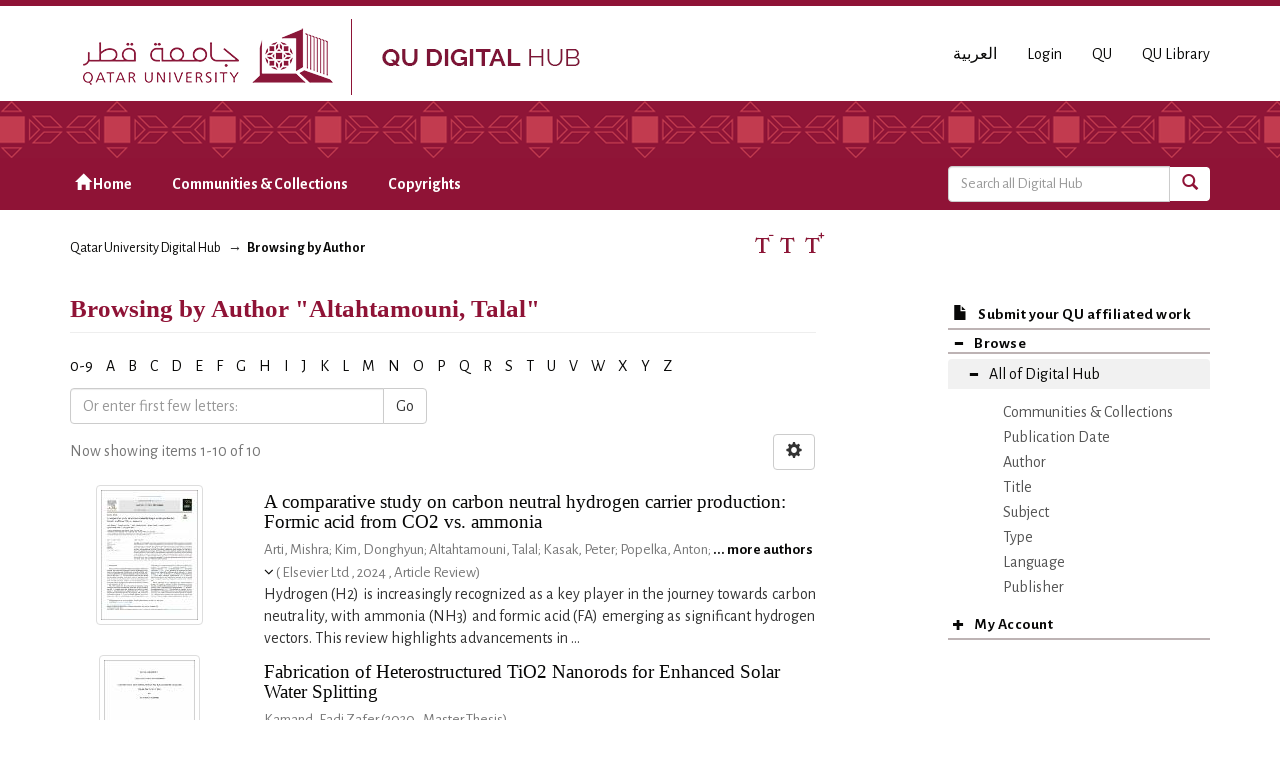

--- FILE ---
content_type: text/html;charset=utf-8
request_url: https://qspace.qu.edu.qa/browse?authority=2526c3ac-eda8-4cee-ac45-3919d72250d1&type=author
body_size: 52073
content:
<!DOCTYPE html>
            <!--[if lt IE 7]> <html class="no-js lt-ie9 lt-ie8 lt-ie7" lang="en"> <![endif]-->
            <!--[if IE 7]>    <html class="no-js lt-ie9 lt-ie8" lang="en"> <![endif]-->
            <!--[if IE 8]>    <html class="no-js lt-ie9" lang="en"> <![endif]-->
            <!--[if gt IE 8]><!--> <html class="no-js" lang="en"> <!--<![endif]-->
            <head><META http-equiv="Content-Type" content="text/html; charset=UTF-8">
<meta charset="utf-8">
<meta content="text/html; charset=UTF-8" http-equiv="Content-Type">
<meta content="IE=edge,chrome=1" http-equiv="X-UA-Compatible">
<meta content="width=device-width,initial-scale=1" name="viewport">
<script src="https://www.googletagmanager.com/gtag/js?id=UA-162916807-1" async="true"></script><script>
                window.dataLayer = window.dataLayer || [];
                function gtag(){dataLayer.push(arguments);}
                gtag('js', new Date());

                gtag('config', 'UA-162916807-1');
          </script>
<link href="https://fonts.googleapis.com/css?family=Alegreya+Sans+SC|Alegreya+Sans:400,700" rel="stylesheet" type="text/css">
<link rel="shortcut icon" href="/themes/QSpace-Mirage2/images/favicon.png">
<link rel="apple-touch-icon" href="/themes/QSpace-Mirage2/images/apple-touch-icon.png">
<meta name="Generator" content="DSpace 6.3">
<link href="/themes/QSpace-Mirage2/styles/main.css" rel="stylesheet">
<link type="application/opensearchdescription+xml" rel="search" href="https://qspace.qu.edu.qa:443/open-search/description.xml" title="DSpace">
<script>
                //Clear default text of empty text areas on focus
                function tFocus(element)
                {
                if (element.value == ' '){element.value='';}
                }
                //Clear default text of empty text areas on submit
                function tSubmit(form)
                {
                var defaultedElements = document.getElementsByTagName("textarea");
                for (var i=0; i != defaultedElements.length; i++){
                if (defaultedElements[i].value == ' '){
                defaultedElements[i].value='';}}
                }
                //Disable pressing 'enter' key to submit a form (otherwise pressing 'enter' causes a submission to start over)
                function disableEnterKey(e)
                {
                var key;

                if(window.event)
                key = window.event.keyCode;     //Internet Explorer
                else
                key = e.which;     //Firefox and Netscape

                if(key == 13)  //if "Enter" pressed, then disable!
                return false;
                else
                return true;
                }
            </script><!--[if lt IE 9]>
                <script src="/themes/QSpace-Mirage2/vendor/html5shiv/dist/html5shiv.js"> </script>
                <script src="/themes/QSpace-Mirage2/vendor/respond/dest/respond.min.js"> </script>
                <![endif]--><script src="/themes/QSpace-Mirage2/vendor/modernizr/modernizr.js"> </script>
<title>Browsing  by Author "Altahtamouni, Talal"</title>
<script src="https://www.google.com/recaptcha/api.js"></script>
</head><body>
<header>
<div role="navigation" class="navbar navbar-default navbar-static-top">
<div class="container">
<div class="navbar-header">
<a href="/" class="
								navbar-brand visible-xs col-xs-7
							"><img class="desktop hidden-xs hidden-sm" src="https://qspace.qu.edu.qa/themes/QSpace-Mirage2/images/QU_Digital_desktop_en.png"><img class="mobile hidden-lg hidden-md" src="https://qspace.qu.edu.qa/themes/QSpace-Mirage2/images/QU_Digital_mobile_en.png"></a><a href="/" class="
								navbar-brand hidden-xs
							"><img class="desktop hidden-xs hidden-sm" src="https://qspace.qu.edu.qa/themes/QSpace-Mirage2/images/QU_Digital_desktop_en.png"><img class="mobile hidden-lg hidden-md" src="https://qspace.qu.edu.qa/themes/QSpace-Mirage2/images/QU_Digital_mobile_en.png"></a>
<div class="
										navbar-header pull-right visible-xs hidden-sm hidden-md hidden-lg
								">
<ul id="mobile-navigation" class="nav nav-pills pull-left ">
<li class="dropdown" id="ds-language-selection-xs">
<button data-toggle="dropdown" class="dropdown-toggle navbar-toggle navbar-link" role="button" href="#" id="language-dropdown-toggle-xs"><b aria-hidden="true" class="visible-xs glyphicon glyphicon-globe"></b></button>
<ul data-no-collapse="true" aria-labelledby="language-dropdown-toggle-xs" role="menu" class="dropdown-menu pull-right">
<li role="presentation" class="disabled">
<a href="?authority=2526c3ac-eda8-4cee-ac45-3919d72250d1&type=author&locale-attribute=en">English</a>
</li>
<li role="presentation">
<a href="?authority=2526c3ac-eda8-4cee-ac45-3919d72250d1&type=author&locale-attribute=ar">العربية</a>
</li>
</ul>
</li>
<li>
<form method="get" action="/login" style="display: inline">
<button class="navbar-toggle navbar-link"><b aria-hidden="true" class="visible-xs glyphicon glyphicon-user"></b></button>
</form>
</li>
</ul>
<button data-toggle="offcanvas" class="navbar-toggle" type="button"><span class="sr-only">Toggle navigation</span><span class="icon-bar"></span><span class="icon-bar"></span><span class="icon-bar"></span></button>
</div>
<div id="desktop-navigation" class="
										navbar-header pull-right hidden-xs
								">
<ul class="nav navbar-nav pull-left">
<li class="dropdown" id="ds-language-selection">
<a href="?authority=2526c3ac-eda8-4cee-ac45-3919d72250d1&type=author&locale-attribute=ar">العربية</a>
</li>
<input id="selected-language" type="hidden" value="en">
</ul>
<ul class="nav navbar-nav pull-left">
<li>
<a href="/login"><span class="hidden-xs">Login</span></a>
</li>
</ul>
<ul class="nav navbar-nav pull-left hidden-sm hidden-xs">
<li>
<a href="http://www.qu.edu.qa"><span>QU</span></a>
</li>
<li>
<a href="http://library.qu.edu.qa"><span>QU Library</span></a>
</li>
</ul>
<button type="button" class="navbar-toggle visible-sm" data-toggle="offcanvas"><span class="sr-only">Toggle navigation</span><span class="icon-bar"></span><span class="icon-bar"></span><span class="icon-bar"></span></button>
</div>
</div>
</div>
<div id="top"></div>
<div id="navigation">
<div class="container">
<ul id="desktop-navigation" class="
						      nav navbar-nav col-md-9 col-lg-9 hidden-xs hidden-sm
						  ">
<li>
<a href="/"><span aria-hidden="true" class="glyphicon glyphicon-home"></span>&nbsp;Home</a>
</li>
<li>
<a href="/community-list">Communities &amp; Collections</a>
</li>
<li>
<a href="/page/copyrights">Copyrights </a>
</li>
</ul>
<div id="ds-search-form" class="
      										col-xs-12 col-sm-6 col-md-3 col-lg-3
      								">
<form method="post" style="" action="/discover">
<fieldset>
<div class="input-group">
<input type="text" class="ds-text-field form-control" name="query" placeholder="Search all Digital Hub"><span class="input-group-btn"><button title="Go" class="ds-button-field btn btn-primary"><span aria-hidden="true" class="glyphicon glyphicon-search"></span></button></span>
</div>
</fieldset>
</form>
</div>
</div>
</div>
</div>
</header>
<div class="trail-wrapper hidden-print">
<div class="container">
<div class="row">
<div class="
								col-xs-12 col-sm-12 col-md-6 col-lg-6
							">
<div class="breadcrumb dropdown visible-xs">
<a data-toggle="dropdown" class="dropdown-toggle" role="button" href="#" id="trail-dropdown-toggle">Browsing  by Author&nbsp;<b class="caret"></b></a>
<ul aria-labelledby="trail-dropdown-toggle" role="menu" class="dropdown-menu">
<li role="presentation">
<a role="menuitem" href="/"><i aria-hidden="true" class="glyphicon glyphicon-home"></i>&nbsp;
                        Qatar University Digital Hub</a>
</li>
<li role="presentation" class="disabled">
<a href="#" role="menuitem">Browsing  by Author</a>
</li>
</ul>
</div>
<ul class="breadcrumb hidden-xs">
<li>
<a href="/">Qatar University Digital Hub</a>
</li>
<li class="active">Browsing  by Author</li>
</ul>
</div>
<div id="FontSize" class="
								col-md-2 col-lg-2 hidden-xs hidden-sm
							">
<li>
<a class="increaseFont"><span class="MaxFont">  &nbsp; </span></a><a class="resetFont"><span class="ResetFont">  &nbsp; </span></a><a class="decreaseFont"><span class="MinFont">  &nbsp; </span></a>
</li>
</div>
<div class="col-md-4 col-lg-4 hidden-xs hidden-sm"> &nbsp;  </div>
</div>
</div>
</div>
<div class="hidden" id="no-js-warning-wrapper">
<div id="no-js-warning">
<div class="notice failure">JavaScript is disabled for your browser. Some features of this site may not work without it.</div>
</div>
</div>
<div class="container" id="main-container">
<div class="row row-offcanvas row-offcanvas-right">
<div class="horizontal-slider clearfix">
<div class="
                                  								col-xs-12 col-sm-12 col-md-9 main-content
                                 							">
<div>
<h2 class="ds-div-head page-header first-page-header">Browsing  by Author "Altahtamouni, Talal"</h2>
<div id="aspect_artifactbrowser_ConfigurableBrowse_div_browse-by-author" class="ds-static-div primary">
<div class="ds-static-div browse-navigation-wrapper hidden-print">
<form id="aspect_artifactbrowser_ConfigurableBrowse_div_browse-navigation" class="ds-interactive-div secondary navigation" action="browse" method="post" onsubmit="javascript:tSubmit(this);">
<div class="ds-static-div row">
<div class="ds-static-div col-xs-4 col-sm-12">
<select class="ds-select-field form-control alphabet-select visible-xs alphabet-select visible-xs" name=""><option value="browse?rpp=20&amp;etal=-1&amp;sort_by=-1&amp;type=author&amp;starts_with=0&amp;order=ASC">0-9</option><option value="browse?rpp=20&amp;etal=-1&amp;sort_by=-1&amp;type=author&amp;starts_with=A&amp;order=ASC">A</option><option value="browse?rpp=20&amp;etal=-1&amp;sort_by=-1&amp;type=author&amp;starts_with=B&amp;order=ASC">B</option><option value="browse?rpp=20&amp;etal=-1&amp;sort_by=-1&amp;type=author&amp;starts_with=C&amp;order=ASC">C</option><option value="browse?rpp=20&amp;etal=-1&amp;sort_by=-1&amp;type=author&amp;starts_with=D&amp;order=ASC">D</option><option value="browse?rpp=20&amp;etal=-1&amp;sort_by=-1&amp;type=author&amp;starts_with=E&amp;order=ASC">E</option><option value="browse?rpp=20&amp;etal=-1&amp;sort_by=-1&amp;type=author&amp;starts_with=F&amp;order=ASC">F</option><option value="browse?rpp=20&amp;etal=-1&amp;sort_by=-1&amp;type=author&amp;starts_with=G&amp;order=ASC">G</option><option value="browse?rpp=20&amp;etal=-1&amp;sort_by=-1&amp;type=author&amp;starts_with=H&amp;order=ASC">H</option><option value="browse?rpp=20&amp;etal=-1&amp;sort_by=-1&amp;type=author&amp;starts_with=I&amp;order=ASC">I</option><option value="browse?rpp=20&amp;etal=-1&amp;sort_by=-1&amp;type=author&amp;starts_with=J&amp;order=ASC">J</option><option value="browse?rpp=20&amp;etal=-1&amp;sort_by=-1&amp;type=author&amp;starts_with=K&amp;order=ASC">K</option><option value="browse?rpp=20&amp;etal=-1&amp;sort_by=-1&amp;type=author&amp;starts_with=L&amp;order=ASC">L</option><option value="browse?rpp=20&amp;etal=-1&amp;sort_by=-1&amp;type=author&amp;starts_with=M&amp;order=ASC">M</option><option value="browse?rpp=20&amp;etal=-1&amp;sort_by=-1&amp;type=author&amp;starts_with=N&amp;order=ASC">N</option><option value="browse?rpp=20&amp;etal=-1&amp;sort_by=-1&amp;type=author&amp;starts_with=O&amp;order=ASC">O</option><option value="browse?rpp=20&amp;etal=-1&amp;sort_by=-1&amp;type=author&amp;starts_with=P&amp;order=ASC">P</option><option value="browse?rpp=20&amp;etal=-1&amp;sort_by=-1&amp;type=author&amp;starts_with=Q&amp;order=ASC">Q</option><option value="browse?rpp=20&amp;etal=-1&amp;sort_by=-1&amp;type=author&amp;starts_with=R&amp;order=ASC">R</option><option value="browse?rpp=20&amp;etal=-1&amp;sort_by=-1&amp;type=author&amp;starts_with=S&amp;order=ASC">S</option><option value="browse?rpp=20&amp;etal=-1&amp;sort_by=-1&amp;type=author&amp;starts_with=T&amp;order=ASC">T</option><option value="browse?rpp=20&amp;etal=-1&amp;sort_by=-1&amp;type=author&amp;starts_with=U&amp;order=ASC">U</option><option value="browse?rpp=20&amp;etal=-1&amp;sort_by=-1&amp;type=author&amp;starts_with=V&amp;order=ASC">V</option><option value="browse?rpp=20&amp;etal=-1&amp;sort_by=-1&amp;type=author&amp;starts_with=W&amp;order=ASC">W</option><option value="browse?rpp=20&amp;etal=-1&amp;sort_by=-1&amp;type=author&amp;starts_with=X&amp;order=ASC">X</option><option value="browse?rpp=20&amp;etal=-1&amp;sort_by=-1&amp;type=author&amp;starts_with=Y&amp;order=ASC">Y</option><option value="browse?rpp=20&amp;etal=-1&amp;sort_by=-1&amp;type=author&amp;starts_with=Z&amp;order=ASC">Z</option></select>
<ul id="aspect_artifactbrowser_ConfigurableBrowse_list_jump-list" class="ds-simple-list alphabet list-inline hidden-xs">
<li class="ds-simple-list-item">
<a href="browse?rpp=20&etal=-1&sort_by=-1&type=author&starts_with=0&order=ASC">0-9</a>
</li>
<li class="ds-simple-list-item">
<a href="browse?rpp=20&etal=-1&sort_by=-1&type=author&starts_with=A&order=ASC">A</a>
</li>
<li class="ds-simple-list-item">
<a href="browse?rpp=20&etal=-1&sort_by=-1&type=author&starts_with=B&order=ASC">B</a>
</li>
<li class="ds-simple-list-item">
<a href="browse?rpp=20&etal=-1&sort_by=-1&type=author&starts_with=C&order=ASC">C</a>
</li>
<li class="ds-simple-list-item">
<a href="browse?rpp=20&etal=-1&sort_by=-1&type=author&starts_with=D&order=ASC">D</a>
</li>
<li class="ds-simple-list-item">
<a href="browse?rpp=20&etal=-1&sort_by=-1&type=author&starts_with=E&order=ASC">E</a>
</li>
<li class="ds-simple-list-item">
<a href="browse?rpp=20&etal=-1&sort_by=-1&type=author&starts_with=F&order=ASC">F</a>
</li>
<li class="ds-simple-list-item">
<a href="browse?rpp=20&etal=-1&sort_by=-1&type=author&starts_with=G&order=ASC">G</a>
</li>
<li class="ds-simple-list-item">
<a href="browse?rpp=20&etal=-1&sort_by=-1&type=author&starts_with=H&order=ASC">H</a>
</li>
<li class="ds-simple-list-item">
<a href="browse?rpp=20&etal=-1&sort_by=-1&type=author&starts_with=I&order=ASC">I</a>
</li>
<li class="ds-simple-list-item">
<a href="browse?rpp=20&etal=-1&sort_by=-1&type=author&starts_with=J&order=ASC">J</a>
</li>
<li class="ds-simple-list-item">
<a href="browse?rpp=20&etal=-1&sort_by=-1&type=author&starts_with=K&order=ASC">K</a>
</li>
<li class="ds-simple-list-item">
<a href="browse?rpp=20&etal=-1&sort_by=-1&type=author&starts_with=L&order=ASC">L</a>
</li>
<li class="ds-simple-list-item">
<a href="browse?rpp=20&etal=-1&sort_by=-1&type=author&starts_with=M&order=ASC">M</a>
</li>
<li class="ds-simple-list-item">
<a href="browse?rpp=20&etal=-1&sort_by=-1&type=author&starts_with=N&order=ASC">N</a>
</li>
<li class="ds-simple-list-item">
<a href="browse?rpp=20&etal=-1&sort_by=-1&type=author&starts_with=O&order=ASC">O</a>
</li>
<li class="ds-simple-list-item">
<a href="browse?rpp=20&etal=-1&sort_by=-1&type=author&starts_with=P&order=ASC">P</a>
</li>
<li class="ds-simple-list-item">
<a href="browse?rpp=20&etal=-1&sort_by=-1&type=author&starts_with=Q&order=ASC">Q</a>
</li>
<li class="ds-simple-list-item">
<a href="browse?rpp=20&etal=-1&sort_by=-1&type=author&starts_with=R&order=ASC">R</a>
</li>
<li class="ds-simple-list-item">
<a href="browse?rpp=20&etal=-1&sort_by=-1&type=author&starts_with=S&order=ASC">S</a>
</li>
<li class="ds-simple-list-item">
<a href="browse?rpp=20&etal=-1&sort_by=-1&type=author&starts_with=T&order=ASC">T</a>
</li>
<li class="ds-simple-list-item">
<a href="browse?rpp=20&etal=-1&sort_by=-1&type=author&starts_with=U&order=ASC">U</a>
</li>
<li class="ds-simple-list-item">
<a href="browse?rpp=20&etal=-1&sort_by=-1&type=author&starts_with=V&order=ASC">V</a>
</li>
<li class="ds-simple-list-item">
<a href="browse?rpp=20&etal=-1&sort_by=-1&type=author&starts_with=W&order=ASC">W</a>
</li>
<li class="ds-simple-list-item">
<a href="browse?rpp=20&etal=-1&sort_by=-1&type=author&starts_with=X&order=ASC">X</a>
</li>
<li class="ds-simple-list-item">
<a href="browse?rpp=20&etal=-1&sort_by=-1&type=author&starts_with=Y&order=ASC">Y</a>
</li>
<li class="ds-simple-list-item">
<a href="browse?rpp=20&etal=-1&sort_by=-1&type=author&starts_with=Z&order=ASC">Z</a>
</li>
</ul>
</div>
<div class="ds-static-div col-xs-8 col-sm-12">
<p id="aspect_artifactbrowser_ConfigurableBrowse_p_hidden-fields" class="ds-paragraph hidden">
<input id="aspect_artifactbrowser_ConfigurableBrowse_field_rpp" class="ds-hidden-field form-control" name="rpp" type="hidden" value="20"><input id="aspect_artifactbrowser_ConfigurableBrowse_field_sort_by" class="ds-hidden-field form-control" name="sort_by" type="hidden" value="-1"><input id="aspect_artifactbrowser_ConfigurableBrowse_field_type" class="ds-hidden-field form-control" name="type" type="hidden" value="author"><input id="aspect_artifactbrowser_ConfigurableBrowse_field_etal" class="ds-hidden-field form-control" name="etal" type="hidden" value="-1"><input id="aspect_artifactbrowser_ConfigurableBrowse_field_authority" class="ds-hidden-field form-control" name="authority" type="hidden" value="2526c3ac-eda8-4cee-ac45-3919d72250d1"><input id="aspect_artifactbrowser_ConfigurableBrowse_field_order" class="ds-hidden-field form-control" name="order" type="hidden" value="ASC">
</p>
<div class="row">
<div class="col-xs-12 col-sm-6">
<p class="input-group">
<input id="aspect_artifactbrowser_ConfigurableBrowse_field_starts_with" class="ds-text-field form-control" placeholder="Or enter first few letters:" name="starts_with" type="text" value="" title="Browse for items that begin with these letters"><span class="input-group-btn"><button id="aspect_artifactbrowser_ConfigurableBrowse_field_submit" class="ds-button-field btn btn-default" name="submit" type="submit">Go</button></span>
</p>
</div>
</div>
</div>
</div>
</form>
</div>
<form id="aspect_artifactbrowser_ConfigurableBrowse_div_browse-controls" class="ds-interactive-div browse controls hidden" action="browse?resetOffset=true" method="post" onsubmit="javascript:tSubmit(this);">
<p class="ds-paragraph">
<input id="aspect_artifactbrowser_ConfigurableBrowse_field_type" class="ds-hidden-field form-control" name="type" type="hidden" value="author">
</p>
<p class="ds-paragraph">
<input id="aspect_artifactbrowser_ConfigurableBrowse_field_authority" class="ds-hidden-field form-control" name="authority" type="hidden" value="2526c3ac-eda8-4cee-ac45-3919d72250d1">
</p>
<p class="ds-paragraph"> Sort by: </p>
<p class="ds-paragraph">
<select id="aspect_artifactbrowser_ConfigurableBrowse_field_sort_by" class="ds-select-field form-control" name="sort_by"><option value="1">title</option><option value="2">publication date</option><option value="3">submit date</option></select>
</p>
<p class="ds-paragraph"> Order: </p>
<p class="ds-paragraph">
<select id="aspect_artifactbrowser_ConfigurableBrowse_field_order" class="ds-select-field form-control" name="order"><option value="ASC" selected>ascending</option><option value="DESC">descending</option></select>
</p>
<p class="ds-paragraph"> Results: </p>
<p class="ds-paragraph">
<select id="aspect_artifactbrowser_ConfigurableBrowse_field_rpp" class="ds-select-field form-control" name="rpp"><option value="5">5</option><option value="10">10</option><option value="20" selected>20</option><option value="40">40</option><option value="60">60</option><option value="80">80</option><option value="100">100</option></select>
</p>
<p class="ds-paragraph">
<button id="aspect_artifactbrowser_ConfigurableBrowse_field_update" class="ds-button-field btn btn-default" name="update" type="submit">Update</button>
</p>
</form>
<div class="pagination-simple clearfix top">
<div class="row">
<div class="
												col-xs-10
											">
<p class="pagination-info">Now showing items 1-10 of 10</p>
</div>
<div class="col-xs-2">
<div class="
						btn-group sort-options-menu pull-right
					">
<button data-toggle="dropdown" class="btn btn-default dropdown-toggle"><span aria-hidden="true" class="glyphicon glyphicon-cog"></span></button>
<ul role="menu" class="dropdown-menu">
<li class="dropdown-header"></li>
<li>
<a data-name="sort_by" data-returnvalue="1" href="#"><span aria-hidden="true" class="glyphicon glyphicon-ok btn-xs invisible"></span>title</a>
</li>
<li>
<a data-name="sort_by" data-returnvalue="2" href="#"><span aria-hidden="true" class="glyphicon glyphicon-ok btn-xs invisible"></span>publication date</a>
</li>
<li>
<a data-name="sort_by" data-returnvalue="3" href="#"><span aria-hidden="true" class="glyphicon glyphicon-ok btn-xs invisible"></span>submit date</a>
</li>
<li class="divider"></li>
<li class="dropdown-header"></li>
<li>
<a data-name="order" data-returnvalue="ASC" href="#"><span aria-hidden="true" class="glyphicon glyphicon-ok btn-xs active"></span>ascending</a>
</li>
<li>
<a data-name="order" data-returnvalue="DESC" href="#"><span aria-hidden="true" class="glyphicon glyphicon-ok btn-xs invisible"></span>descending</a>
</li>
<li class="divider"></li>
<li class="dropdown-header"></li>
<li>
<a data-name="rpp" data-returnvalue="5" href="#"><span aria-hidden="true" class="glyphicon glyphicon-ok btn-xs invisible"></span>5</a>
</li>
<li>
<a data-name="rpp" data-returnvalue="10" href="#"><span aria-hidden="true" class="glyphicon glyphicon-ok btn-xs invisible"></span>10</a>
</li>
<li>
<a data-name="rpp" data-returnvalue="20" href="#"><span aria-hidden="true" class="glyphicon glyphicon-ok btn-xs active"></span>20</a>
</li>
<li>
<a data-name="rpp" data-returnvalue="40" href="#"><span aria-hidden="true" class="glyphicon glyphicon-ok btn-xs invisible"></span>40</a>
</li>
<li>
<a data-name="rpp" data-returnvalue="60" href="#"><span aria-hidden="true" class="glyphicon glyphicon-ok btn-xs invisible"></span>60</a>
</li>
<li>
<a data-name="rpp" data-returnvalue="80" href="#"><span aria-hidden="true" class="glyphicon glyphicon-ok btn-xs invisible"></span>80</a>
</li>
<li>
<a data-name="rpp" data-returnvalue="100" href="#"><span aria-hidden="true" class="glyphicon glyphicon-ok btn-xs invisible"></span>100</a>
</li>
</ul>
</div>
</div>
</div>
</div>
<ul class="ds-artifact-list list-unstyled"></ul>
<div id="aspect_artifactbrowser_ConfigurableBrowse_div_browse-by-author-results" class="ds-static-div primary">
<ul class="ds-artifact-list list-unstyled">
<!-- External Metadata URL: cocoon://metadata/handle/10576/56504/mets.xml?sections=dmdSec,fileSec-->
<li class="ds-artifact-item odd">
<div class="item-wrapper row">
<div class="col-sm-3 hidden-xs">
<div class="thumbnail artifact-preview">
<a href="/handle/10576/56504" class="image-link"><img alt="Thumbnail" class="img-responsive img-thumbnail" src="/bitstream/handle/10576/56504/A%20comparative%20study%20on%20carbon%20neutral%20hydrogen%20carrier%20production%20Formic%20acid%20from%20CO2%20vs.%20ammonia.pdf.jpg?sequence=4&isAllowed=y"></a>
</div>
</div>
<div class="col-sm-9">
<div class="artifact-description">
<h4 class="artifact-title">
<a href="/handle/10576/56504">A comparative study on carbon neutral hydrogen carrier production: Formic acid from CO2 vs. ammonia</a><span class="Z3988" title="ctx_ver=Z39.88-2004&amp;rft_val_fmt=info%3Aofi%2Ffmt%3Akev%3Amtx%3Adc&amp;rft_id=http%3A%2F%2Fdx.doi.org%2F10.1016%2Fj.jcou.2024.102756&amp;rft_id=Mishra%2C+A.%2C+Kim%2C+D.%2C+Altahtamouni%2C+T.%2C+Kasak%2C+P.%2C+Popelka%2C+A.%2C+Park%2C+H.%2C+%26+Han%2C+D.+S.+%282024%29.+A+comparative+study+on+carbon+neutral+hydrogen+carrier+production%3A+Formic+acid+from+CO2+vs.+ammonia.+Journal+of+CO2+Utilization%2C+82%2C+102756.%E2%80%8F&amp;rft_id=22129820&amp;rft_id=https%3A%2F%2Fwww.sciencedirect.com%2Fscience%2Farticle%2Fpii%2FS221298202400091X&amp;rft_id=http%3A%2F%2Fhdl.handle.net%2F10576%2F56504&amp;rft_id=82&amp;rfr_id=info%3Asid%2Fdspace.org%3Arepository&amp;">
                    ﻿ 
                </span>
</h4>
<div class="artifact-info">
<span class="author h4"><small><span class="ds-dc_contributor_author-authority">Arti, Mishra; </span><span class="ds-dc_contributor_author-authority">Kim, Donghyun; </span><span class="ds-dc_contributor_author-authority">Altahtamouni, Talal; </span><span class="ds-dc_contributor_author-authority">Kasak, Peter; </span><span class="ds-dc_contributor_author-authority">Popelka, Anton; </span><span class="ds-dc_contributor_author-authority more" style="display: none;">Park, Hyunwoong; </span><span class="ds-dc_contributor_author-authority more" style="display: none;">Han, Dong Suk</span><a href="javascript:void(0)"><strong><span class="show-more-link">... more authors <i aria-hidden="true" class="fa fa-angle-down"></i></span></strong></a><a href="javascript:void(0)"><strong><span style="display:none;" class="show-less-link">... less authors<i aria-hidden="true" class="fa fa-angle-up"></i></span></strong></a></small></span><span class="publication-details h4"><small> (<span class="publisher">
<bdi>Elsevier Ltd</bdi>
</span>, <span class="date">2024</span> , <span class="type">Article Review</span>)</small></span>
<div class="artifact-abstract">Hydrogen (H2) is increasingly recognized as a key player in the journey towards carbon neutrality, with ammonia (NH3) and formic acid (FA) emerging as significant hydrogen vectors. This review highlights advancements in ...</div>
</div>
</div>
</div>
</div>
</li>
<!-- External Metadata URL: cocoon://metadata/handle/10576/15399/mets.xml?sections=dmdSec,fileSec-->
<li class="ds-artifact-item even">
<div class="item-wrapper row">
<div class="col-sm-3 hidden-xs">
<div class="thumbnail artifact-preview">
<a href="/handle/10576/15399" class="image-link"><img alt="Thumbnail" class="img-responsive img-thumbnail" src="/bitstream/handle/10576/15399/Fadi%20Kamand_OGS%20Approved%20Thesis.pdf.jpg?sequence=3&isAllowed=y"></a>
</div>
</div>
<div class="col-sm-9">
<div class="artifact-description">
<h4 class="artifact-title">
<a href="/handle/10576/15399">Fabrication of Heterostructured TiO2 Nanorods for Enhanced Solar Water Splitting</a><span class="Z3988" title="ctx_ver=Z39.88-2004&amp;rft_val_fmt=info%3Aofi%2Ffmt%3Akev%3Amtx%3Adc&amp;rft_id=http%3A%2F%2Fhdl.handle.net%2F10576%2F15399&amp;rfr_id=info%3Asid%2Fdspace.org%3Arepository&amp;">
                    ﻿ 
                </span>
</h4>
<div class="artifact-info">
<span class="author h4"><small><span class="ds-dc_contributor_author-authority">Kamand, Fadi Zafer</span></small></span><span class="publication-details h4"><small> (<span class="date">2020</span> , <span class="type">Master Thesis</span>)</small></span>
<div class="artifact-abstract">As global population growth and energy demand keep to ramp up, green and sustainable energy production with environmental concerns has become as one of the most serious challenges over the past years. Photocatalysis is a ...</div>
</div>
</div>
</div>
</div>
</li>
<!-- External Metadata URL: cocoon://metadata/handle/10576/24653/mets.xml?sections=dmdSec,fileSec-->
<li class="ds-artifact-item odd">
<div class="item-wrapper row">
<div class="col-sm-3 hidden-xs">
<div class="thumbnail artifact-preview">
<a href="/handle/10576/24653" class="image-link"><img alt="Thumbnail" class="img-responsive img-thumbnail" src="/bitstream/handle/10576/24653/Optimum%20sintering%20method%20and%20temperature%20for%20cold%20compact%20Bismuth%20Telluride%20pellets%20for%20thermoelectric%20applications.pdf.jpg?sequence=4&isAllowed=y"></a>
</div>
</div>
<div class="col-sm-9">
<div class="artifact-description">
<h4 class="artifact-title">
<a href="/handle/10576/24653">Optimum sintering method and temperature for cold compact Bismuth Telluride pellets for thermoelectric applications</a><span class="Z3988" title="ctx_ver=Z39.88-2004&amp;rft_val_fmt=info%3Aofi%2Ffmt%3Akev%3Amtx%3Adc&amp;rft_id=http%3A%2F%2Fdx.doi.org%2F10.1016%2Fj.jallcom.2021.160256&amp;rft_id=Jaldurgam%2C+F.+F.%2C+Ahmad%2C+Z.%2C+Touati%2C+F.%2C+Ashraf%2C+A.+A.%2C+Shakoor%2C+A.%2C+Bhadra%2C+J.%2C+Al-Thani%2C+N.+J.%2C+Han%2C+D.+S.%2C+%26amp%3B+Altahtamouni%2C+T.+%282021%29.+Optimum+sintering+method+and+temperature+for+cold+compact+bismuth+telluride+pellets+for+thermoelectric+applications.+Journal+of+Alloys+and+Compounds%2C+877%2C+160256.+https%3A%2F%2Fdoi.org%2F10.1016%2Fj.jallcom.2021.160256&amp;rft_id=0925-8388&amp;rft_id=http%3A%2F%2Fhdl.handle.net%2F10576%2F24653&amp;rft_id=877&amp;rfr_id=info%3Asid%2Fdspace.org%3Arepository&amp;">
                    ﻿ 
                </span>
</h4>
<div class="artifact-info">
<span class="author h4"><small><span class="ds-dc_contributor_author-authority">F. Jaldurgam, Farheen; </span><span class="ds-dc_contributor_author-authority">Ahmad, Zubair; </span><span class="ds-dc_contributor_author-authority">Touati, Farid; </span><span class="ds-dc_contributor_author-authority">Al Ashraf, Abdulla; </span><span class="ds-dc_contributor_author-authority">Shakoor, Abdul; </span><span class="ds-dc_contributor_author-authority more" style="display: none;">Bhadra, Jolly; </span><span class="ds-dc_contributor_author-authority more" style="display: none;">J. Al-Thani, Noora; </span><span class="ds-dc_contributor_author-authority more" style="display: none;">Suk Han, Dong; </span><span class="ds-dc_contributor_author-authority more" style="display: none;">Altahtamouni, Talal</span><a href="javascript:void(0)"><strong><span class="show-more-link">... more authors <i aria-hidden="true" class="fa fa-angle-down"></i></span></strong></a><a href="javascript:void(0)"><strong><span style="display:none;" class="show-less-link">... less authors<i aria-hidden="true" class="fa fa-angle-up"></i></span></strong></a></small></span><span class="publication-details h4"><small> (<span class="publisher">
<bdi>Elsevier</bdi>
</span>, <span class="date">2021</span> , <span class="type">Article</span>)</small></span>
<div class="artifact-abstract">This work intends to investigate the optimum sintering method and temperature that can improve the efficiency of bismuth telluride cold compact pellets, for the thermoelectric applications. Different p-type and n-type ...</div>
</div>
</div>
</div>
</div>
</li>
<!-- External Metadata URL: cocoon://metadata/handle/10576/11500/mets.xml?sections=dmdSec,fileSec-->
<li class="ds-artifact-item even">
<div class="item-wrapper row">
<div class="col-sm-3 hidden-xs">
<div class="thumbnail artifact-preview">
<a href="/handle/10576/11500" class="image-link"><img alt="Thumbnail" class="img-responsive img-thumbnail" src="/bitstream/handle/10576/11500/Hanna%20Dawoud_OGS%20Approved%20Thesis.pdf.jpg?sequence=4&isAllowed=y"></a>
</div>
</div>
<div class="col-sm-9">
<div class="artifact-description">
<h4 class="artifact-title">
<a href="/handle/10576/11500">Preparation and characterization of flexible all solid state CNT/MnO2 Supercapacitors</a><span class="Z3988" title="ctx_ver=Z39.88-2004&amp;rft_val_fmt=info%3Aofi%2Ffmt%3Akev%3Amtx%3Adc&amp;rft_id=http%3A%2F%2Fhdl.handle.net%2F10576%2F11500&amp;rfr_id=info%3Asid%2Fdspace.org%3Arepository&amp;">
                    ﻿ 
                </span>
</h4>
<div class="artifact-info">
<span class="author h4"><small><span class="ds-dc_contributor_author-authority">DAWOUD, HANAA</span></small></span><span class="publication-details h4"><small> (<span class="date">2018</span> , <span class="type">Master Thesis</span>)</small></span>
<div class="artifact-abstract">In this work, CNTs/MnO2 hybrid supercapacitors were prepared using RF magnetron sputtering as deposition technique. The as-prepared composite materials were characterized by different morphology and spectroscopy techniques, ...</div>
</div>
</div>
</div>
</div>
</li>
<!-- External Metadata URL: cocoon://metadata/handle/10576/59064/mets.xml?sections=dmdSec,fileSec-->
<li class="ds-artifact-item odd">
<div class="item-wrapper row">
<div class="col-sm-3 hidden-xs">
<div class="thumbnail artifact-preview">
<a href="/handle/10576/59064" class="image-link"><img alt="Thumbnail" class="img-responsive img-thumbnail" src="/bitstream/handle/10576/59064/catalysts-11-01283.pdf.jpg?sequence=3&isAllowed=y"></a>
</div>
</div>
<div class="col-sm-9">
<div class="artifact-description">
<h4 class="artifact-title">
<a href="/handle/10576/59064">Recent advances in ws2 and its based heterostructures for water-splitting applications</a><span class="Z3988" title="ctx_ver=Z39.88-2004&amp;rft_val_fmt=info%3Aofi%2Ffmt%3Akev%3Amtx%3Adc&amp;rft_id=20734344&amp;rft_id=http%3A%2F%2Fdx.doi.org%2F10.3390%2Fcatal11111283&amp;rft_id=http%3A%2F%2Fhdl.handle.net%2F10576%2F59064&amp;rft_id=11&amp;rft_id=11&amp;rfr_id=info%3Asid%2Fdspace.org%3Arepository&amp;">
                    ﻿ 
                </span>
</h4>
<div class="artifact-info">
<span class="author h4"><small><span class="ds-dc_contributor_author-authority">Thiehmed, Zeineb; </span><span class="ds-dc_contributor_author-authority">Shakoor, Abdul; </span><span class="ds-dc_contributor_author-authority">Altahtamouni, Talal</span></small></span><span class="publication-details h4"><small> (<span class="publisher">
<bdi>MDPI</bdi>
</span>, <span class="date">2021</span> , <span class="type">Article Review</span>)</small></span>
<div class="artifact-abstract">The energy from fossil fuels has been recognized as a main factor of global warming and environmental pollution. Therefore, there is an urgent need to replace fossil fuels with clean, cost-effective, long-lasting, and ...</div>
</div>
</div>
</div>
</div>
</li>
<!-- External Metadata URL: cocoon://metadata/handle/10576/34902/mets.xml?sections=dmdSec,fileSec-->
<li class="ds-artifact-item even">
<div class="item-wrapper row">
<div class="col-sm-3 hidden-xs">
<div class="thumbnail artifact-preview">
<a href="/handle/10576/34902" class="image-link"><img alt="Thumbnail" class="img-responsive img-thumbnail" src="/bitstream/handle/10576/34902/Article.pdf.jpg?sequence=4&isAllowed=y"></a>
</div>
</div>
<div class="col-sm-9">
<div class="artifact-description">
<h4 class="artifact-title">
<a href="/handle/10576/34902">Recent Progress in WS2 -Based Nanomaterials Employed for Photocatalytic Water Treatment</a><span class="Z3988" title="ctx_ver=Z39.88-2004&amp;rft_val_fmt=info%3Aofi%2Ffmt%3Akev%3Amtx%3Adc&amp;rft_id=http%3A%2F%2Fdx.doi.org%2F10.3390%2Fcatal12101138&amp;rft_id=Yousef%2C+A.%3B+Thiehmed%2C+Z.%3B+Abdul+Shakoor%2C+R.%3B+Altahtamouni%2C+T.+Recent+Progress+in+WS2-Based+Nanomaterials+Employed+for+Photocatalytic+Water+Treatment.+Catalysts+2022%2C+12%2C+1138.+https%3A%2F%2Fdoi.org%2F10.3390%2Fcatal12101138&amp;rft_id=http%3A%2F%2Fhdl.handle.net%2F10576%2F34902&amp;rft_id=10&amp;rft_id=12&amp;rft_id=2073-4344&amp;rfr_id=info%3Asid%2Fdspace.org%3Arepository&amp;">
                    ﻿ 
                </span>
</h4>
<div class="artifact-info">
<span class="author h4"><small><span class="ds-dc_contributor_author-authority">Yousef, Aseel; </span><span class="ds-dc_contributor_author-authority">Thiehmed, Zeineb; </span><span class="ds-dc_contributor_author-authority">Abdul Shakoor, Rana; </span><span class="ds-dc_contributor_author-authority">Altahtamouni, Talal</span></small></span><span class="publication-details h4"><small> (<span class="publisher">
<bdi>MDPI</bdi>
</span>, <span class="date">2022</span> , <span class="type">Article Review</span>)</small></span>
<div class="artifact-abstract">Water pollution is one of the most serious environmental issues globally due to its harmful consequences on the ecosystem and public health. Various technologies have been developed for water treatment such as photocatalysis, ...</div>
</div>
</div>
</div>
</div>
</li>
<!-- External Metadata URL: cocoon://metadata/handle/10576/11340/mets.xml?sections=dmdSec,fileSec-->
<li class="ds-artifact-item odd">
<div class="item-wrapper row">
<div class="col-sm-3 hidden-xs">
<div class="thumbnail artifact-preview">
<a href="/handle/10576/11340" class="image-link"><img alt="Thumbnail" class="img-responsive img-thumbnail" src="/bitstream/handle/10576/11340/Latifa%20AL-Romaili_OGS%20ApprovedThesis.pdf.jpg?sequence=4&isAllowed=y"></a>
</div>
</div>
<div class="col-sm-9">
<div class="artifact-description">
<h4 class="artifact-title">
<a href="/handle/10576/11340">Single Step Electrodeposition of CZTS Absorber Layer for Solar Cells Application</a><span class="Z3988" title="ctx_ver=Z39.88-2004&amp;rft_val_fmt=info%3Aofi%2Ffmt%3Akev%3Amtx%3Adc&amp;rft_id=http%3A%2F%2Fhdl.handle.net%2F10576%2F11340&amp;rfr_id=info%3Asid%2Fdspace.org%3Arepository&amp;">
                    ﻿ 
                </span>
</h4>
<div class="artifact-info">
<span class="author h4"><small><span class="ds-dc_contributor_author-authority">Al-Romaihi, Latifa Khaled</span></small></span><span class="publication-details h4"><small> (<span class="date">2018</span> , <span class="type">Master Thesis</span>)</small></span>
<div class="artifact-abstract">Nowadays, one of the most critical issues in photovoltaic (PV) industry is the&#13;
fabrication of an efficient and low cost solar cells. The solar energy have to be more&#13;
efficient and cost effective than other electricity ...</div>
</div>
</div>
</div>
</div>
</li>
<!-- External Metadata URL: cocoon://metadata/handle/10576/15262/mets.xml?sections=dmdSec,fileSec-->
<li class="ds-artifact-item even">
<div class="item-wrapper row">
<div class="col-sm-3 hidden-xs">
<div class="thumbnail artifact-preview">
<a href="/handle/10576/15262" class="image-link"><img alt="Thumbnail" class="img-responsive img-thumbnail" src="/bitstream/handle/10576/15262/nanomaterials-09-00077.pdf.jpg?sequence=3&isAllowed=y"></a>
</div>
</div>
<div class="col-sm-9">
<div class="artifact-description">
<h4 class="artifact-title">
<a href="/handle/10576/15262">Sputtering of electrospun polymer-based nanofibers for biomedical applications: A perspective</a><span class="Z3988" title="ctx_ver=Z39.88-2004&amp;rft_val_fmt=info%3Aofi%2Ffmt%3Akev%3Amtx%3Adc&amp;rft_id=http%3A%2F%2Fdx.doi.org%2F10.3390%2Fnano9010077&amp;rft_id=http%3A%2F%2Fhdl.handle.net%2F10576%2F15262&amp;rft_id=1&amp;rft_id=9&amp;rfr_id=info%3Asid%2Fdspace.org%3Arepository&amp;">
                    ﻿ 
                </span>
</h4>
<div class="artifact-info">
<span class="author h4"><small><span class="ds-dc_contributor_author-authority">Kadavil, Hana; </span><span class="ds-dc_contributor_author-authority">Zagho, Moustafa; </span><span class="ds-dc_contributor_author-authority">Ahmed Elzatahry; </span><span class="ds-dc_contributor_author-authority">Altahtamouni, Talal</span></small></span><span class="publication-details h4"><small> (<span class="publisher">
<bdi>MDPI AG</bdi>
</span>, <span class="date">2019</span> , <span class="type">Article Review</span>)</small></span>
<div class="artifact-abstract">Electrospinning has gained wide attention recently in biomedical applications. Electrospun biocompatible scaffolds are well-known for biomedical applications such as drug delivery, wound dressing, and tissue engineering ...</div>
</div>
</div>
</div>
</div>
</li>
<!-- External Metadata URL: cocoon://metadata/handle/10576/33673/mets.xml?sections=dmdSec,fileSec-->
<li class="ds-artifact-item odd">
<div class="item-wrapper row">
<div class="col-sm-3 hidden-xs">
<div class="thumbnail artifact-preview">
<a href="/handle/10576/33673" class="image-link"><img alt="Thumbnail" class="img-responsive img-thumbnail" src="/bitstream/handle/10576/33673/ChemistrySelect%20-%202021%20-%20Al%e2%80%90Kandari%20-%20Synthesis%20and%20Optimization%20of%20a%20Highly%20Stable%20and%20Efficient%20BN%20TiO2%20Nanocomposite%20for.pdf.jpg?sequence=4&isAllowed=y"></a>
</div>
</div>
<div class="col-sm-9">
<div class="artifact-description">
<h4 class="artifact-title">
<a href="/handle/10576/33673">Synthesis and Optimization of a Highly Stable and Efficient BN/TiO2 Nanocomposite for Phenol Degradation: A Photocatalytic, Mechanistic and Environmental Impact Study</a><span class="Z3988" title="ctx_ver=Z39.88-2004&amp;rft_val_fmt=info%3Aofi%2Ffmt%3Akev%3Amtx%3Adc&amp;rft_id=http%3A%2F%2Fdx.doi.org%2F10.1002%2Fslct.202004820&amp;rft_id=S.+A.+Al-Kandari%2C+A.+M.+Mohamed%2C+A.+M.+Abdullah%2C+D.+S.+AlMarzouq%2C+G.+K.+Nasrallah%2C+M.+A.+Sharaf%2C+N.+Younes%2C+M.+M.+Hamdan%2C+T.+Altahtamouni%2C+H.+A.+Al-Kandari%2C+ChemistrySelect+2021%2C+6%2C+5752.&amp;rft_id=https%3A%2F%2Fwww.scopus.com%2Finward%2Frecord.uri%3FpartnerID%3DHzOxMe3b%26scp%3D85108273557%26origin%3Dinward&amp;rft_id=http%3A%2F%2Fhdl.handle.net%2F10576%2F33673&amp;rft_id=5752-5762&amp;rft_id=23&amp;rft_id=6&amp;rft_id=SCOPUS_ID%3A85108273557&amp;rft_id=2365-6549&amp;rfr_id=info%3Asid%2Fdspace.org%3Arepository&amp;rft.identifier=SCOPUS_ID%3A85108273557">
                    ﻿ 
                </span>
</h4>
<div class="artifact-info">
<span class="author h4"><small><span class="ds-dc_contributor_author-authority">Al-Kandari, Shekhah A.; </span><span class="ds-dc_contributor_author-authority">Mohamed, Ahmed M.; </span><span class="ds-dc_contributor_author-authority">Abdullah, Aboubakr M.; </span><span class="ds-dc_contributor_author-authority">AlMarzouq, Douaa S.; </span><span class="ds-dc_contributor_author-authority">Nasrallah, Gheyath K.; </span><span class="ds-dc_contributor_author-authority more" style="display: none;">Sharaf, Mohammed A.; </span><span class="ds-dc_contributor_author-authority more" style="display: none;">Younes, Nadine; </span><span class="ds-dc_contributor_author-authority more" style="display: none;">Hamdan, Munia M.; </span><span class="ds-dc_contributor_author-authority more" style="display: none;">Altahtamouni, Talal; </span><span class="ds-dc_contributor_author-authority more" style="display: none;">Al-Kandari, Halema A.</span><a href="javascript:void(0)"><strong><span class="show-more-link">... more authors <i aria-hidden="true" class="fa fa-angle-down"></i></span></strong></a><a href="javascript:void(0)"><strong><span style="display:none;" class="show-less-link">... less authors<i aria-hidden="true" class="fa fa-angle-up"></i></span></strong></a></small></span><span class="publication-details h4"><small> (<span class="publisher">
<bdi>Wiley</bdi>
</span>, <span class="date">2021</span> , <span class="type">Article</span>)</small></span>
<div class="artifact-abstract">Different BN/TiO2 nanocomposites were prepared hydrothermally, and their ratio was optimized to get the best photocatalytic performance towards phenol degradation. They were characterized by x-ray photoelectron spectroscopy, ...</div>
</div>
</div>
</div>
</div>
</li>
<!-- External Metadata URL: cocoon://metadata/handle/10576/38320/mets.xml?sections=dmdSec,fileSec-->
<li class="ds-artifact-item even">
<div class="item-wrapper row">
<div class="col-sm-3 hidden-xs">
<div class="thumbnail artifact-preview">
<a href="/handle/10576/38320" class="image-link">
<div style="width: 100%; text-align: center">
<i class="glyphicon  glyphicon-lock" aria-hidden="true"></i>
</div>
</a>
</div>
</div>
<div class="col-sm-9">
<div class="artifact-description">
<h4 class="artifact-title">
<a href="/handle/10576/38320">Thermal and mechanical stability of microwave sintered cold compact bismuth telluride thermoelectric material</a><span class="Z3988" title="ctx_ver=Z39.88-2004&amp;rft_val_fmt=info%3Aofi%2Ffmt%3Akev%3Amtx%3Adc&amp;rft_id=http%3A%2F%2Fdx.doi.org%2F10.1016%2Fj.mtcomm.2022.103345&amp;rft_id=Jaldurgam%2C+F.+F.%2C+Ahmad%2C+Z.%2C+Touati%2C+F.%2C+Al+Ashraf%2C+A.%2C+Bhadra%2C+J.%2C+Altahtamouni%2C+T.%2C+%26+Al-Thani%2C+N.+J.+%282022%29.+Thermal+and+mechanical+stability+of+microwave+sintered+cold+compact+bismuth+telluride+thermoelectric+material.+Materials+Today+Communications%2C+31%2C+103345.&amp;rft_id=23524928&amp;rft_id=https%3A%2F%2Fwww.sciencedirect.com%2Fscience%2Farticle%2Fpii%2FS2352492822002161&amp;rft_id=http%3A%2F%2Fhdl.handle.net%2F10576%2F38320&amp;rft_id=31&amp;rfr_id=info%3Asid%2Fdspace.org%3Arepository&amp;">
                    ﻿ 
                </span>
</h4>
<div class="artifact-info">
<span class="author h4"><small><span class="ds-dc_contributor_author-authority">Farheen F., Jaldurgam; </span><span class="ds-dc_contributor_author-authority">Ahmad, Zubair; </span><span class="ds-dc_contributor_author-authority">Touati, Farid; </span><span class="ds-dc_contributor_author-authority">Ashraf, Abdullah Al; </span><span class="ds-dc_contributor_author-authority">Bhadra, Jolly; </span><span class="ds-dc_contributor_author-authority more" style="display: none;">Altahtamouni, Talal; </span><span class="ds-dc_contributor_author-authority more" style="display: none;">Al-Thani, Noora J.</span><a href="javascript:void(0)"><strong><span class="show-more-link">... more authors <i aria-hidden="true" class="fa fa-angle-down"></i></span></strong></a><a href="javascript:void(0)"><strong><span style="display:none;" class="show-less-link">... less authors<i aria-hidden="true" class="fa fa-angle-up"></i></span></strong></a></small></span><span class="publication-details h4"><small> (<span class="publisher">
<bdi>Elsevier</bdi>
</span>, <span class="date">2022</span> , <span class="type">Article</span>)</small></span>
<div class="artifact-abstract">Both p-type and n-type bismuth telluride (Bi2Te3)-based thermoelectric materials demonstrate high thermoelectric efficiency in the low-temperature thermoelectric modules, but their constrained thermal and mechanical stability ...</div>
</div>
</div>
</div>
</div>
</li>
</ul>
</div>
<div class="pagination-simple clearfix bottom"></div>
<ul class="ds-artifact-list list-unstyled"></ul>
</div>
</div>
<div class="visible-xs visible-sm">
<footer>
<div class="row">
<hr>
<div class="
									col-xs-12 col-sm-8
								">
<div> Qatar University Digital Hub is a digital collection operated and maintained by the <a title="Qatar University Library Homepage" style="color:#734200; " target="_blank" href="http://library.qu.edu.qa"> Qatar University Library </a>  and supported by the <a style="color:#734200; " target="_blank" title="Qatar University ITs " href="http://its.qu.edu.qa/"> ITS department </a> 
</div>
<br>
<div class=" hidden-xs hidden-sm hidden-print">
<a style="color:#734200;" href="/contact">Contact Us</a>
</div>
<div class=" hidden-md hidden-lg hidden-print">
<a style="color:#734200;" href="/contact">Contact Us</a> | <a href="http://www.qu.edu.qa" class="hidden-md hidden-lg" style="color:#734200;">QU</a>
</div>
</div>
<div class="col-sm-4 hidden-xs hidden-print" id="footer-logo">
<div class="
									pull-right
								">
<br>
<img src="http://qspace.qu.edu.qa/themes/QSpace-Mirage2/images/web_powered_by.gif" alt=""></div>
</div>
</div>
<a class="hidden" href="/htmlmap">&nbsp;</a>
<p>&nbsp;</p>
</footer>
</div>
</div>
<div role="navigation" id="sidebar" class="col-xs-6 col-sm-3 sidebar-offcanvas">
<div class="word-break hidden-print" id="ds-options">
<a href="/">
<h2 class="ds-option-set-head h6 hidden-md hidden-lg">
<i class="glyphicon glyphicon-home"></i>Home</h2>
</a><a href="/submit">
<h2 class="ds-option-set-head-submitItem h6">
<i class="glyphicon glyphicon-file"></i>Submit your QU affiliated work</h2>
</a>
<h2 class="ds-option-set-head-browse page-header  h6">
<i aria-hidden="true" class="glyphicon glyphicon-minus open-icon "></i><i aria-hidden="true" class="glyphicon glyphicon-plus closed-icon hidden"></i>Browse</h2>
<div id="aspect_viewArtifacts_Navigation_list_browse" class="list-group-browse">
<a class="list-group-item active"><i aria-hidden="true" class="glyphicon glyphicon-minus open-icon"></i><i aria-hidden="true" class="glyphicon glyphicon-plus closed-icon hidden"></i><span class="h5 list-group-item-heading  h5">All of Digital Hub</span></a>
<ul class="ds-simple-list-browse sublist">
<a href="/community-list" class="list-group-item ds-option">
<bdi>Communities &amp; Collections</bdi>
</a><a href="/browse?type=dateissued" class="list-group-item ds-option">
<bdi>Publication Date</bdi>
</a><a href="/browse?type=author" class="list-group-item ds-option">
<bdi>Author</bdi>
</a><a href="/browse?type=title" class="list-group-item ds-option">
<bdi>Title</bdi>
</a><a href="/browse?type=subject" class="list-group-item ds-option">
<bdi>Subject</bdi>
</a><a href="/browse?type=type" class="list-group-item ds-option">
<bdi>Type</bdi>
</a><a href="/browse?type=language" class="list-group-item ds-option">
<bdi>Language</bdi>
</a><a href="/browse?type=publisher" class="list-group-item ds-option">
<bdi>Publisher</bdi>
</a>
</ul>
</div>
<h2 class="ds-option-set-head  h6">
<i aria-hidden="true" class="glyphicon glyphicon-minus open-icon hidden"></i><i aria-hidden="true" class="glyphicon glyphicon-plus closed-icon"></i>My Account</h2>
<div style="display:none;" id="aspect_viewArtifacts_Navigation_list_account" class="list-group">
<a href="/login" class="list-group-item ds-option">Login</a>
</div>
<div style="display:none;" id="aspect_viewArtifacts_Navigation_list_context" class="list-group"></div>
<div style="display:none;" id="aspect_viewArtifacts_Navigation_list_administrative" class="list-group"></div>
<div style="display:none;" id="aspect_discovery_Navigation_list_discovery" class="list-group"></div>
<div style="display:none;" id="aspect_statisticsGoogleAnalytics_Navigation_list_statistics" class="list-group"></div>
</div>
</div>
</div>
</div>
<div class="hidden-xs hidden-sm">
<footer>
<div class="row">
<hr>
<div class="
									col-xs-12 col-sm-8
								">
<div> Qatar University Digital Hub is a digital collection operated and maintained by the <a title="Qatar University Library Homepage" style="color:#734200; " target="_blank" href="http://library.qu.edu.qa"> Qatar University Library </a>  and supported by the <a style="color:#734200; " target="_blank" title="Qatar University ITs " href="http://its.qu.edu.qa/"> ITS department </a> 
</div>
<br>
<div class=" hidden-xs hidden-sm hidden-print">
<a style="color:#734200;" href="/contact">Contact Us</a>
</div>
<div class=" hidden-md hidden-lg hidden-print">
<a style="color:#734200;" href="/contact">Contact Us</a> | <a href="http://www.qu.edu.qa" class="hidden-md hidden-lg" style="color:#734200;">QU</a>
</div>
</div>
<div class="col-sm-4 hidden-xs hidden-print" id="footer-logo">
<div class="
									pull-right
								">
<br>
<img src="http://qspace.qu.edu.qa/themes/QSpace-Mirage2/images/web_powered_by.gif" alt=""></div>
</div>
</div>
<a class="hidden" href="/htmlmap">&nbsp;</a>
<p>&nbsp;</p>
</footer>
</div>
</div>
<script type="text/javascript">
                         if(typeof window.import === 'undefined'){
                            window.import={};
                          };
                        window.import.contextPath= '';window.import.themePath= '/themes/QSpace-Mirage2/';window.import.currentLocale= 'en';</script><script type="text/javascript">
                         if(typeof window.publication === 'undefined'){
                            window.publication={};
                          };
                        window.publication.contextPath= '';window.publication.themePath= '/themes/QSpace-Mirage2/';</script><script type="text/javascript">
            if(typeof window.DSpace === 'undefined'){
            window.DSpace={};
            };</script><script>if(!window.DSpace){window.DSpace={};}window.DSpace.context_path='';window.DSpace.theme_path='/themes/QSpace-Mirage2/';</script><script src="/themes/QSpace-Mirage2/scripts/theme.js"> </script><script src="/themes/QSpace-Mirage2/scripts/QUIR-scripts.js"> </script><script src="/themes/QSpace-Mirage2/scripts/jquery-loader.js"> </script><script src="/themes/QSpace-Mirage2/scripts/stacktable.min.js"> </script>
<div role="img_dialog" id="imagemodal" class="modal fade left">
<div class="modal-dialog">
<div class="modal-content">
<div class="modal-body">
<button aria-hidden="true" data-dismiss="modal" class="close" type="button">&times;</button><img class="imagepreview img-responsive" src=""></div>
</div>
</div>
</div>
<div role="text_dialog" class="modal fade" id="textModal">
<div class="modal-dialog">
<div class="modal-content">
<div class="modal-header">
<button aria-hidden="true" data-dismiss="modal" class="close" type="button">&times;</button>
<h4 class="modal-title"></h4>
</div>
<div class="modal-body"></div>
<div class="modal-footer">
<button data-dismiss="modal" class="btn btn-primary" type="button">Ok</button>
</div>
</div>
</div>
</div>
</body></html>
